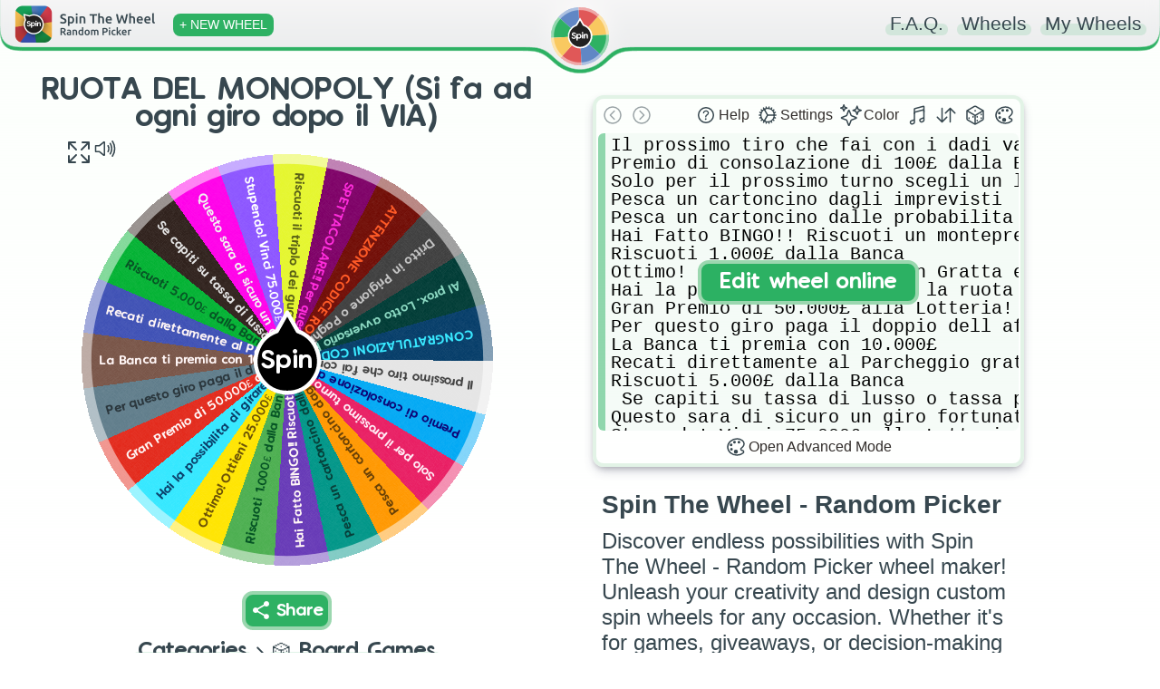

--- FILE ---
content_type: text/html; charset=utf-8
request_url: https://spinthewheel.app/ruota-del-monopoly-si-fa-ad-ogni-giro-dopo-il-via
body_size: 3715
content:
<!doctype html><html lang="en"><head><link rel="preconnect" href="https://www.googletagmanager.com" crossorigin><link rel="dns-prefetch" href="https://www.googletagmanager.com"><link rel="preconnect" href="https://www.google-analytics.com" crossorigin><link rel="preconnect" href="https://spinthewheel.app/"/><script type="application/ld+json">{
        "@context": "https://schema.org",
        "@type": "WebSite",
        "name": "Spin The Wheel - Random Picker",
        "alternateName": ["Spin The Wheel", "STW"],
        "url": "https://spinthewheel.app/"
      }</script><script async src="https://www.googletagmanager.com/gtag/js?id=G-5RSB97TC0M"></script><script>function gtag(){dataLayer.push(arguments)}window.dataLayer=window.dataLayer||[],gtag("js",new Date),gtag("config","G-5RSB97TC0M")</script><meta charset="utf-8"><link rel="shortcut icon" href="/favicons/favicon.ico"/><link rel="icon" type="image/png" sizes="16x16" href="/favicons/favicon-16x16.png"/><link rel="icon" type="image/png" sizes="32x32" href="/favicons/favicon-32x32.png"/><link rel="icon" type="image/png" sizes="96x96" href="/favicons/favicon-96x96.png"/><link rel="icon" type="image/svg+xml" href="/favicons/favicon.svg"/><link rel="apple-touch-icon" sizes="180x180" href="/favicons/apple-touch-icon.png"/><meta name="apple-mobile-web-app-title" content="Spin The Wheel - Random Picker"/><link rel="manifest" href="/site.webmanifest"/><meta name="viewport" content="width=device-width,initial-scale=1,shrink-to-fit=no,maximum-scale=5"><meta name="theme-color" content="#2eb163"><meta name="color-scheme" content="light"><link rel="manifest" href="/manifest.json"><title>RUOTA DEL MONOPOLY (Si fa ad ogni giro dopo il VIA) | Spin The Wheel - Random Picker</title><link rel="stylesheet" href="/styles.css?v=260118.1"/><link rel="preload" href="/static/media/VanillaExtractRegularAccents.5bcb5c70169dcc809757.woff2" as="font" type="font/woff2" crossorigin="anonymous"><meta property="og:site_name" content="Spin The Wheel - Random Picker"/><meta name="title" property="og:title" content="RUOTA DEL MONOPOLY (Si fa ad ogni giro dopo il VIA) | Spin The Wheel - Random Picker" data-react-helmet="true"><meta name="twitter:title" content="RUOTA DEL MONOPOLY (Si fa ad ogni giro dopo il VIA) | Spin The Wheel - Random Picker"><meta name="description" property="og:description" content="Spin the wheel to randomly choose from these options: Il prossimo tiro che fai con i dadi vale il doppio del loro valore, Premio di consolazione di 100£ dalla Banca :(, Solo per il prossimo turno scegli un lotto e puoi Comprarci case e albergi alla meta del prezzo., Pesca un cartoncino dagli imprevisti, Pesca un cartoncino dalle probabilita, Hai Fatto BINGO!! Riscuoti un montepremi di 100.000£ dalla Banca!, Riscuoti 1.000£ dalla Banca, Ottimo! Ottieni 25.000£ da un Gratta e Vinci!, Hai la possibilita di girare la ruota ancora 2 volte. Se il primo giro non ti piace vai col secondo, Gran Premio di 50.000£ alla Lotteria!, Per questo giro paga il doppio dell affitto se vai a una stazione qualunque e non e in tuo possesso, La Banca ti premia con 10.000£, Recati direttamente al Parcheggio gratuito., Riscuoti 5.000£ dalla Banca, Se capiti su tassa di lusso o tassa patrimoniale paga invece il doppio dell importo per questo giro, Questo sara di sicuro un giro fortunato per te! Scarta tutte le penalita della ruota e rigira :), Stupendo! Vinci 75.000£ alla Lotteria!, Riscuoti il triplo dei guadagni al prossimo cartoncino che peschi dalle probabilita o imprevisti, SPETTACOLARE!! Per questo giro Non pagherai Nessuna Penalita tra tasse Imprevisti e Probabilita!, ATTENZIONE CODICE ROSSO!!! Scarta tutti i bonus della ruota e rigira.. Buona Fortuna., Dritto in Prigione o Paghi Immediatamente 10.000£!, Al prox. Lotto avversario Paghi l affitto quadruplicato. (Vale solo per terreni su lotti colorati), CONGRATULAZIONI CODICE BLU!! Sblocchi una Ruota Nascosta! Avrai solo da guadagnarci!!" data-react-helmet="true"><meta name="twitter:description" content="Spin the wheel to randomly choose from these options: Il prossimo tiro che fai con i dadi vale il doppio del loro valore, Premio di consolazione di 100£ dalla Banca :(, Solo per il prossimo turno scegli un lotto e puoi Comprarci case e albergi alla meta del prezzo., Pesca un cartoncino dagli imprevisti, Pesca un cartoncino dalle probabilita, Hai Fatto BINGO!! Riscuoti un montepremi di 100.000£ dalla Banca!, Riscuoti 1.000£ dalla Banca, Ottimo! Ottieni 25.000£ da un Gratta e Vinci!, Hai la possibilita di girare la ruota ancora 2 volte. Se il primo giro non ti piace vai col secondo, Gran Premio di 50.000£ alla Lotteria!, Per questo giro paga il doppio dell affitto se vai a una stazione qualunque e non e in tuo possesso, La Banca ti premia con 10.000£, Recati direttamente al Parcheggio gratuito., Riscuoti 5.000£ dalla Banca, Se capiti su tassa di lusso o tassa patrimoniale paga invece il doppio dell importo per questo giro, Questo sara di sicuro un giro fortunato per te! Scarta tutte le penalita della ruota e rigira :), Stupendo! Vinci 75.000£ alla Lotteria!, Riscuoti il triplo dei guadagni al prossimo cartoncino che peschi dalle probabilita o imprevisti, SPETTACOLARE!! Per questo giro Non pagherai Nessuna Penalita tra tasse Imprevisti e Probabilita!, ATTENZIONE CODICE ROSSO!!! Scarta tutti i bonus della ruota e rigira.. Buona Fortuna., Dritto in Prigione o Paghi Immediatamente 10.000£!, Al prox. Lotto avversario Paghi l affitto quadruplicato. (Vale solo per terreni su lotti colorati), CONGRATULAZIONI CODICE BLU!! Sblocchi una Ruota Nascosta! Avrai solo da guadagnarci!!"><meta name="image" property="og:image" content="https://spinthewheel.app/assets/images/preview/ruota-del-monopoly-si-fa-ad-ogni-giro-dopo-il-via.png" data-react-helmet="true"><meta name="twitter:image" content="https://spinthewheel.app/assets/images/preview/ruota-del-monopoly-si-fa-ad-ogni-giro-dopo-il-via.png"><meta name="twitter:image:alt" content="RUOTA DEL MONOPOLY (Si fa ad ogni giro dopo il VIA) | Spin The Wheel - Random Picker"><meta property="al:ios:url" content="spinthewheel://ruota-del-monopoly-si-fa-ad-ogni-giro-dopo-il-via"/><meta property="al:ios:app_name" content="Spin The Wheel - Random Picker"/><meta property="al:ios:app_store_id" content="1467343690"/><meta property="al:android:url" content="spinthewheel://ruota-del-monopoly-si-fa-ad-ogni-giro-dopo-il-via"/><meta property="al:android:package" content="com.spinthewheeldecider"/><meta property="al:android:app_name" content="Spin The Wheel - Random Picker"/><meta property="al:web:url" content="https://spinthewheel.app/ruota-del-monopoly-si-fa-ad-ogni-giro-dopo-il-via"/><meta property="al:web:should_fallback" content="true"/><meta name="twitter:card" content="summary_large_image"><meta name="twitter:site" content="@stwapp"><style>div#ssr_wdata,div#ssr_wdata_empty{display:none}</style><style>body{overflow-x:hidden;font-family:-apple-system,BlinkMacSystemFont,"Segoe UI",Roboto,Oxygen,Ubuntu,Cantarell,"Fira Sans","Droid Sans","Helvetica Neue",sans-serif;-webkit-font-smoothing:antialiased;-moz-osx-font-smoothing:grayscale;background:linear-gradient(to top,#ffffff00 0,#fcfffc 100%) fixed;background-repeat:no-repeat;margin:0}</style><script defer="defer" src="/static/js/main.e6a5b199.js"></script><link href="/static/css/main.bfa9397d.css" rel="stylesheet"></head><body><noscript>You need to enable JavaScript to run this app.</noscript><div id="root"><div class="App" id="App"><header class="App-header"></header><div><div class="App-main"><div class="row pr-vertical"><div class="col-6 align" style="flex-shrink:0"><div id="fullscreen-div"><div style="position:relative;padding-top:0"><div style="background-color:#ececec;border-radius:7px;height:21px;width:200px;display:block;text-align:center;margin:21px auto 0"></div><div id="wheel-container" class="shape"></div><div class="underwheel-buttons"><div style="place-content:center"><span class="dynamic-link-button" style="width:80px;height:25px;background-color:rgba(128,128,128,.16);border-color:rgba(128,128,128,0)"></span></div></div><div style="background-color:#ececec;border-radius:7px;height:15px;width:120px;display:block;text-align:center;margin:15px auto 0"></div></div></div></div><div class="col-6"><div><div class="wheel-edit"><div class="wheel-edit-container wheel-edit-shadow"><div class="wheel-edit-header" style="height:32px"></div><div class="wheel-edit-content"><div class="wheel-edit-row textarea-full">Il prossimo tiro che fai con i dadi vale il doppio del loro valore
Premio di consolazione di 100£ dalla Banca :(
Solo per il prossimo turno scegli un lotto e puoi Comprarci case e albergi alla meta del prezzo.
Pesca un cartoncino dagli imprevisti
Pesca un cartoncino dalle probabilita
Hai Fatto BINGO!! Riscuoti un montepremi di 100.000£ dalla Banca!
Riscuoti 1.000£ dalla Banca
Ottimo! Ottieni 25.000£ da un Gratta e Vinci!
Hai la possibilita di girare la ruota ancora 2 volte. Se il primo giro non ti piace vai col secondo
Gran Premio di 50.000£ alla Lotteria!
Per questo giro paga il doppio dell affitto se vai a una stazione qualunque e non e in tuo possesso
La Banca ti premia con 10.000£
Recati direttamente al Parcheggio gratuito.
Riscuoti 5.000£ dalla Banca
 Se capiti su tassa di lusso o tassa patrimoniale paga invece il doppio dell importo per questo giro
Questo sara di sicuro un giro fortunato per te! Scarta tutte le penalita della ruota e rigira :)
Stupendo! Vinci 75.000£ alla Lotteria!
Riscuoti il triplo dei guadagni al prossimo cartoncino che peschi dalle probabilita o imprevisti
SPETTACOLARE!! Per questo giro Non pagherai Nessuna Penalita tra tasse Imprevisti e Probabilita!
ATTENZIONE CODICE ROSSO!!! Scarta tutti i bonus della ruota e rigira.. Buona Fortuna.
Dritto in Prigione o Paghi Immediatamente 10.000£!
 Al prox. Lotto avversario Paghi l affitto quadruplicato. (Vale solo per terreni su lotti colorati)
CONGRATULAZIONI CODICE BLU!! Sblocchi una Ruota Nascosta! Avrai solo da guadagnarci! </div><span style="height:34px"></span></div></div></div><div id="app-col" style="padding:10px 30px;text-align:center"><div class="paragraph" style="padding:0;margin-bottom:10px"><div><div style="text-align:start;color:#37474f"><h2 name="ssr_wheel_title" class="wheel-title">Spin The Wheel - Random Picker</h2><div name="ssr_wheel_desc">Discover endless possibilities with Spin The Wheel - Random Picker wheel maker! Unleash your creativity and design custom spin wheels for any occasion. Whether it's for games, giveaways, or decision-making fun, our user-friendly platform lets you create interactive experiences that engage and entertain. Spin the wheel and make your ideas come to life in a dynamic and exciting way!</div></div><div style="margin-top:15px;font-weight:200">Go ahead and grab the FREE app to discover thousands more fun wheels!</div></div></div><div class="app-store-container" style="padding-top:10px"><div class="placeholder"></div></div></div></div></div><div class="pr-3-all" style="height:280px"></div><div id="app-row" style="padding:10px 30px;text-align:center"><div class="paragraph" style="padding:0;margin-bottom:10px"><div><div style="text-align:start;color:#37474f"><h2 name="ssr_wheel_title" class="wheel-title">Spin The Wheel - Random Picker</h2><div name="ssr_wheel_desc">Discover endless possibilities with Spin The Wheel - Random Picker wheel maker! Unleash your creativity and design custom spin wheels for any occasion. Whether it's for games, giveaways, or decision-making fun, our user-friendly platform lets you create interactive experiences that engage and entertain. Spin the wheel and make your ideas come to life in a dynamic and exciting way!</div></div><div style="margin-top:15px;font-weight:200">Go ahead and grab the FREE app to discover thousands more fun wheels!</div></div></div><div class="app-store-container" style="padding-top:10px"><div class="placeholder"></div></div></div></div><div class="row"></div></div></div></div></div><div id="ssr_wdata">{&quot;Title&quot;:&quot;RUOTA DEL MONOPOLY (Si fa ad ogni giro dopo il VIA)&quot;,&quot;Description&quot;:&quot;&quot;,&quot;FontSize&quot;:7.59,&quot;LabelsList&quot;:[&quot;Il prossimo tiro che fai con i dadi vale il doppio del loro valore&quot;,&quot;Premio di consolazione di 100£ dalla Banca :(&quot;,&quot;Solo per il prossimo turno scegli un lotto e puoi Comprarci case e albergi alla meta del prezzo.&quot;,&quot;Pesca un cartoncino dagli imprevisti&quot;,&quot;Pesca un cartoncino dalle probabilita&quot;,&quot;Hai Fatto BINGO!! Riscuoti un montepremi di 100.000£ dalla Banca!&quot;,&quot;Riscuoti 1.000£ dalla Banca&quot;,&quot;Ottimo! Ottieni 25.000£ da un Gratta e Vinci!&quot;,&quot;Hai la possibilita di girare la ruota ancora 2 volte. Se il primo giro non ti piace vai col secondo&quot;,&quot;Gran Premio di 50.000£ alla Lotteria!&quot;,&quot;Per questo giro paga il doppio dell affitto se vai a una stazione qualunque e non e in tuo possesso&quot;,&quot;La Banca ti premia con 10.000£&quot;,&quot;Recati direttamente al Parcheggio gratuito.&quot;,&quot;Riscuoti 5.000£ dalla Banca&quot;,&quot; Se capiti su tassa di lusso o tassa patrimoniale paga invece il doppio dell importo per questo giro&quot;,&quot;Questo sara di sicuro un giro fortunato per te! Scarta tutte le penalita della ruota e rigira :)&quot;,&quot;Stupendo! Vinci 75.000£ alla Lotteria!&quot;,&quot;Riscuoti il triplo dei guadagni al prossimo cartoncino che peschi dalle probabilita o imprevisti&quot;,&quot;SPETTACOLARE!! Per questo giro Non pagherai Nessuna Penalita tra tasse Imprevisti e Probabilita!&quot;,&quot;ATTENZIONE CODICE ROSSO!!! Scarta tutti i bonus della ruota e rigira.. Buona Fortuna.&quot;,&quot;Dritto in Prigione o Paghi Immediatamente 10.000£!&quot;,&quot; Al prox. Lotto avversario Paghi l affitto quadruplicato. (Vale solo per terreni su lotti colorati)&quot;,&quot;CONGRATULAZIONI CODICE BLU!! Sblocchi una Ruota Nascosta! Avrai solo da guadagnarci! &quot;],&quot;Style&quot;:{&quot;_id&quot;:null,&quot;Type&quot;:0,&quot;Colors&quot;:[&quot;#e5e5e5&quot;,&quot;#3f3f3f&quot;,&quot;#03a9f4&quot;,&quot;#080275&quot;,&quot;#e91e63&quot;,&quot;#ffecf5&quot;,&quot;#ff9800&quot;,&quot;#663d00&quot;,&quot;#009688&quot;,&quot;#003c36&quot;,&quot;#673ab7&quot;,&quot;#fff5f5&quot;,&quot;#4caf50&quot;,&quot;#005120&quot;,&quot;#ffe500&quot;,&quot;#694f00&quot;,&quot;#34e8ff&quot;,&quot;#063d69&quot;,&quot;#e32a1c&quot;,&quot;#607d8b&quot;,&quot;#263238&quot;,&quot;#795548&quot;,&quot;#3f51b5&quot;,&quot;#03b233&quot;,&quot;#30221d&quot;,&quot;#ff00e9&quot;,&quot;#f2f2f2&quot;,&quot;#8c55ff&quot;,&quot;#ffffff&quot;,&quot;#e5f62e&quot;,&quot;#575e11&quot;,&quot;#7e0067&quot;,&quot;#ff29dc&quot;,&quot;#710d06&quot;,&quot;#ff5722&quot;,&quot;#c2c2c2&quot;,&quot;#87d6bf&quot;],&quot;Data&quot;:[[0,1],[2,3],[4,5],[6,7],[8,9],[10,11],[12,13],[14,15],[16,17],[18,11],[19,20],[21,11],[22,11],[23,13],[24,0],[25,26],[27,28],[29,30],[31,32],[33,34],[1,35],[9,36],[17,16]],&quot;Space&quot;:null},&quot;ColorLock&quot;:null,&quot;LabelRepeat&quot;:1,&quot;ThumbnailUrl&quot;:&quot;https://spinthewheel.app/assets/images/preview/ruota-del-monopoly-si-fa-ad-ogni-giro-dopo-il-via.png&quot;,&quot;Confirmed&quot;:true,&quot;TextDisplayType&quot;:0,&quot;Flagged&quot;:false,&quot;DateModified&quot;:&quot;2020-05-28T13:48:53.400Z&quot;,&quot;CategoryId&quot;:2,&quot;Weights&quot;:[],&quot;Sound&quot;:null,&quot;WheelKey&quot;:&quot;ruota-del-monopoly-si-fa-ad-ogni-giro-dopo-il-via&quot;}</div></body></html>

--- FILE ---
content_type: text/css
request_url: https://spinthewheel.app/styles.css?v=260118.1
body_size: 1180
content:
.App{position:relative}.App .App-main{position:relative;left:0;right:0;padding-top:85px;bottom:0}svg{overflow:visible}.row{display:inline;width:100%}.row>div{display:inline-block;vertical-align:middle}[class*="col-"]{width:100%}.app-store-container .placeholder{background-color:rgba(128,128,128,0.16);height:40px;border-radius:8px;width:200px;margin:0 auto}@media only screen and (min-width:700px){.col-6{width:49.5%}.col-12{width:100%}}@media only screen and (min-width:450px){.app-store-container .placeholder{height:50px}}.title{font-family:'ComicBold',sans-serif;font-weight:100;margin:0;display:inline-block;position:relative;color:#37474f;font-size:1.17em}.title.underline{border:0 solid transparent;border-bottom-width:7px;border-style:dotted}h4.title{font-size:1em}.dynamic-link-button{font-family:'VanillaExtractRegular','ComicBold',sans-serif;color:#fff;background-color:#2eb163;border-radius:12px;padding:5px 5px;align-items:center;position:relative;display:inline-flex;border:4px solid #9bd7af;transition:all .35s}.paragraph{font-family:inherit;font-weight:300;font-size:24px;color:#4e5254;padding:25px 0}.paragraph h3{margin:10px 0}.col-block{text-align:center;margin-bottom:40px}.wheel-edit{min-height:185px;max-width:700px;height:416px;margin:0 auto;display:block;align-items:center;justify-content:center}.wheel-edit-container{position:relative;color:#312c2a;margin:20px 20px;border-radius:12px;border:4px solid #e2f3e6;text-align:center}.wheel-edit-shadow{-webkit-box-shadow:rgb(50 50 93 / 25%) 0 6px 12px -2px,rgb(0 0 0 / 30%) 0 3px 7px -3px;-moz-box-shadow:rgb(50 50 93 / 25%) 0 6px 12px -2px,rgb(0 0 0 / 30%) 0 3px 7px -3px;box-shadow:rgb(50 50 93 / 25%) 0 6px 12px -2px,rgb(0 0 0 / 30%) 0 3px 7px -3px}.wheel-edit-header{display:flex;justify-content:space-between;padding:2px}.wheel-edit-row{font-family:'VanillaExtractRegular','ComicBold',sans-serif;text-align:left;vertical-align:middle;padding:4px 6px;padding-left:24px;margin:2px;border-radius:6px;border:0;width:100%;height:20px;line-height:20px}.wheel-edit-row.textarea-full{font-size:15pt;border-left:8px solid #2bb26380;background-color:#e3f3e74f;resize:none;display:block;font-family:'Courier New',monospace;width:100%;height:320px;white-space:pre;overflow-wrap:normal;overflow-x:auto;color:black;padding-left:6px}div.wheel-edit-row.textarea-full{cursor:text;overflow-x:hidden}.wheel-edit-row.textarea-full::placeholder{padding-top:1px;color:#15834380}.wheel-edit-content{display:flex;flex-wrap:wrap}@media only screen and (min-width:700px){.wheel-edit{height:416px}.col-6.align{vertical-align:top}}@media only screen and (max-width:699px){.col-6.align{vertical-align:middle}}.underwheel-buttons{min-height:43px;text-align:center}.underwheel-buttons>div{margin:3px 4px;display:inline-block}#app-col{display:none}@media only screen and (min-width:1000px){#app-col{display:block}#app-row{display:none}}#wheel-container{position:relative;margin:0 auto;width:max(min(45vw,70vh,700px),250px);height:max(min(45vw,70vh,700px),250px)}#wheel-container.shape{animation:none !important;-webkit-animation:none !important}#wheel-container.shape::before{content:'';position:absolute;top:5%;left:5%;bottom:5%;right:5%;background:rgba(236,236,236,0.379);border-radius:50%}@media only screen and (max-width:699px){#wheel-container{width:max(min(90vw,70vh,700px),250px);height:max(min(90vw,70vh,700px),250px)}}@media(max-width:1250px){.pr-3-all{min-width:120px;min-height:0;max-width:100%;max-height:280px}}@media(min-width:1251px){.row.pr-vertical{display:flex}.pr-3-all{min-width:120px;min-height:200px;max-width:200px;max-height:700px;margin-right:10px;flex-shrink:0}}h1.wheel-title,h2.wheel-title{font-size:1.17em;margin:10px 0}

--- FILE ---
content_type: application/javascript
request_url: https://spinthewheel.app/static/js/170.db2bbf14.chunk.js
body_size: 1729
content:
"use strict";(self.webpackChunkspinthewheel_app=self.webpackChunkspinthewheel_app||[]).push([[170],{2170(e,t,a){a.r(t),a.d(t,{default:()=>b});var l,n=a(7528),r=a(2555),i=a(9950),s=a(2569),o=a(3101),c=a(9810),h=a(6497),d=a(8434),u=a(5887),p=a(2180),y=a(1134),g=a(1377),m=a(4414);const x=!!navigator.share&&!g.xl,f="spinthewheel.app",b=e=>{let{}=e;const{graphqlClient:t,state:a}=(0,i.useContext)(h.BR),[g,b]=(0,i.useState)(!1),[w,S]=(0,i.useState)(!1),[C,v]=(0,i.useState)(null),W=(0,i.useRef)(null),k=(0,s.d4)(e=>e.wheel.present),j=(0,s.d4)(e=>e.main.spinning),[T,A]=(0,i.useState)(!1),L=(0,s.wA)();(0,i.useEffect)(()=>{C&&!k.meta.WheelKey&&(v(null),S(!1)),A(!1)},[k.meta.WheelKey]);const D=e=>{x?navigator.share({title:"Check out my wheel '".concat(e.Title,"'"),url:"https://".concat(f,"/").concat(e.WheelKey)}).then(()=>{}).catch(e=>console.log("Error sharing",e)):v(e.WheelKey),(0,o.F)(e),L((0,y.QP)((0,o.JM)()))},K=()=>{W&&W.current&&(W.current.select(),W.current.setSelectionRange(0,99999),document.execCommand("copy"),S(!0),u.Ay.success("Share link copied to clipboard",{duration:4e3,id:"copy"}))};return(0,m.jsx)("div",{style:{position:"relative"},children:(0,m.jsxs)("div",{style:{display:"flex",justifyContent:"center",alignContent:"center",alignItems:"center"},children:[!C&&!g&&!j&&!!a.authToken&&(0,m.jsxs)("label",{style:{marginRight:10,fontSize:20},children:[(0,m.jsx)("input",{type:"checkbox",checked:T,onChange:()=>A(e=>!e)}),(0,m.jsx)("span",{children:"publish"})]}),(0,m.jsx)("div",{onClick:async()=>{if(g||j)return;if(C)return void K();if(k.meta.WheelKey)return void D((0,r.A)((0,r.A)({},k.meta),{},{DateCreated:+new Date}));if(k.data.Labels.length<2)return void u.Ay.error("Add at least two slices to the wheel",{style:{border:"2px solid #e05858"}});if("untitled wheel"===k.meta.Title.trim().toLowerCase())return void u.Ay.error("Please add a wheel title",{style:{border:"2px solid #e05858"}});b(!0),L((0,y.ik)(null));const e=(0,o.H2)(k.meta,!1,!0),a=(0,o.Zl)(k.data,!1);try{var i;const r=await t.mutate({mutation:(0,c.J1)(l||(l=(0,n.A)(["\n          mutation createWheel ($input: CreateWheelInput!) {\n            createWheel (input: $input) {\n              Title\n              WheelKey\n              ThumbnailUrl\n              DateCreated\n              Style {\n                _id\n              }\n            }\n          }\n        "]))),variables:{input:{Title:e.Title,LabelsList:a.Labels,Weights:a.Weights.filter(e=>e[0]<a.Labels.length),Style:a.Style,FontSize:parseFloat(a.FontSize),IsPublic:T,LabelRepeat:a.LabelRepeat,DecayType:3,TextDisplayType:a.TextDisplayType,GUID:e.GUID,Sound:a.Sound?{Tick:a.Sound.Tick,Win:a.Sound.Win,LabelSounds:null===(i=a.Sound.LabelSounds)||void 0===i?void 0:i.filter(e=>e[0]<a.Labels.length)}:void 0}}});r.data&&r.data.createWheel?(L((0,p.KV)(r.data.createWheel.Style._id)),L((0,p.$5)(r.data.createWheel.WheelKey)),D(r.data.createWheel)):u.Ay.error("Could not share wheel. Please try again later (#1)")}catch(s){u.Ay.error("Could not share wheel \n"+(s.message?s.message.replace("stw_force:",""):"Please try again (#2)"))}finally{b(!1)}},id:"wheel-container-import-link",style:{textAlign:"center",margin:"0px",filter:g||j?"grayscale(1)":"none"},children:(0,m.jsx)("div",{style:{textDecoration:"none",cursor:g?"progress":j?"not-allowed":"pointer"},rel:"noopener noreferrer",children:(0,m.jsxs)("span",{className:"dynamic-link-button",style:{},children:[g?(0,m.jsx)(d.A,{type:"regular",size:20,style:{marginRight:8}}):(0,m.jsx)("span",{className:"icon share"}),(0,m.jsx)("span",{children:C?w?"COPIED":"COPY":"Share"}),C&&(0,m.jsx)("div",{className:"wheel-share-url",children:(0,m.jsx)("input",{"aria-label":"Wheel share link",ref:W,onClick:K,type:"text",value:"https://".concat(f,"/").concat(C),readOnly:!0,style:{backgroundColor:"#fff",color:"#2eb163",marginLeft:10}})})]})})})]})})}}}]);